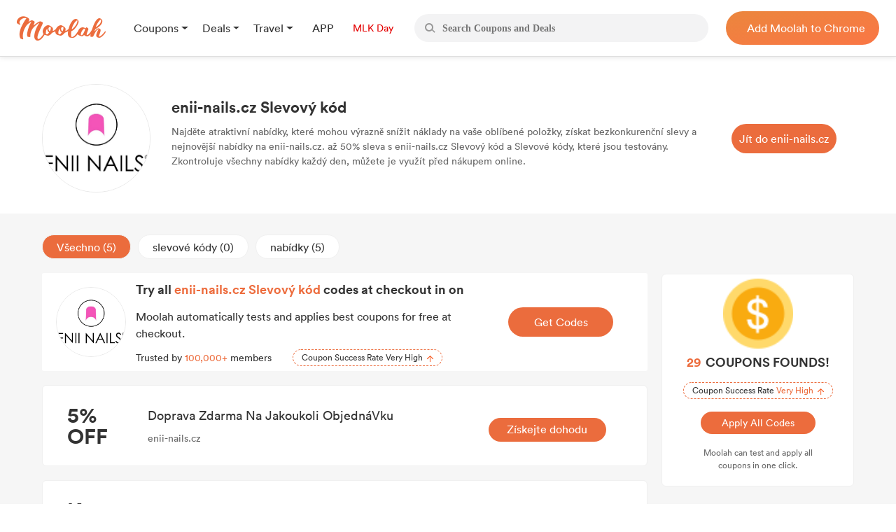

--- FILE ---
content_type: text/html; charset=UTF-8
request_url: https://cz.joinmoolah.com/kupony/enii-nails.cz
body_size: 7428
content:
<script>
    function copyToClipboard(text) {
        let textarea = document.createElement('textarea');
        textarea.value = text;
        document.body.appendChild(textarea);
        textarea.select();
        document.execCommand('copy');
        document.body.removeChild(textarea);
    }
    document.addEventListener('DOMContentLoaded', function () {
        // switch
        const switchButtons = document.querySelectorAll('.dcont-switch-btn');
        switchButtons.forEach(button => {
            button.addEventListener('click', function () {
                switchButtons.forEach(btn => btn.classList.remove('active'));
                this.classList.add('active');
                const stype = this.dataset.stype;  //类型是字符串
                const items = document.querySelectorAll('.dcont-list > .dcont-item');
                items.forEach(item => {
                    item.classList.add('item-hide');
                    if (stype == 1) {
                        item.classList.remove('item-hide');
                    } else if (stype == 2 && item.classList.contains('code')) {
                        item.classList.remove('item-hide');
                    } else if (stype == 3 && item.classList.contains('deal')) {
                        item.classList.remove('item-hide');
                    }
                });
            });
        });
        // copy click
        const clipButton = document.getElementById('copy_btn');
        const textSpan = document.getElementById('btns_code');
        if (textSpan && clipButton) {
            const text = textSpan.innerText;
            clipButton.addEventListener('click', function () {
                copyToClipboard(text);
                clipButton.innerHTML = 'copied';
            });
        }

        // close pop
        const popClose = document.querySelector('.pop-close');
        if (popClose) {
            popClose.addEventListener('click', function () {
                const codePop = document.querySelector('.code-pop');
                codePop.style.display = 'none';
            });
        }


        // header drop
        const headerDrop = document.querySelector('.header-drop');
        const dropList = document.querySelector('.drop-list');
        if (headerDrop && dropList) {
            headerDrop.addEventListener('mouseover', function () {
                console.log("over");
                dropList.style.display = 'block';
            });
            headerDrop.addEventListener('mouseout', function () {
                console.log("out");
                dropList.style.display = 'none';
            });
        }



    });

    document.addEventListener("error", function (e) {
            const elem = e.target;
            if (elem.tagName.toLowerCase() === 'img' && !elem.hasTriedDefaultSrc) {
                elem.hasTriedDefaultSrc = true; //避免加载出错时死循环加载
                // 替换图片源为默认图片
                elem.src = "https://www.joinmoolah.com/subCoupons/images/icon-money.png";
            }
        }, true);
</script>
<!DOCTYPE html>
<html>
  <head>
      <title>enii-nails.cz Slevový kód a Slevové kódy - 50% sleva | 2026</title>
      <meta charset="utf-8">
      <meta name="viewport" content="width=device-width, initial-scale=1.0, maximum-scale=1.0, user-scalable=no">
      <meta name="description" content="Získejte úspory, když nakupujete online s enii-nails.cz Slevový kód a Slevové kódy v Leden 2026.">
      <link href="https://www.joinmoolah.com/subCoupons/images/favicon.ico" rel="icon" />
          <link rel="canonical" href="https://cz.joinmoolah.com" />
      <script src="https://www.joinmoolah.com/js/jquery-3.7.1.min.js"></script>
<link rel="preload" href="https://www.joinmoolah.com/build/754235af.woff2"
      as="font" type="font/woff2" crossorigin="anonymous">
<link rel="preload" href="https://www.joinmoolah.com/build/4554cfac.ttf"
      as="font" type="font/ttf" crossorigin="anonymous">
<link rel="preload" href="https://www.joinmoolah.com/build/7785fa6a.ttf"
      as="font" type="font/ttf" crossorigin="anonymous">
<link rel="preload" href="https://www.joinmoolah.com/build/b8b92424.ttf"
      as="font" type="font/ttf" crossorigin="anonymous">

<style>
    @font-face {
        font-family: myFont1;
        src: url("https://www.joinmoolah.com/build/4a43aeaf.woff2");
    }
    @font-face {
        font-family: myFont2;
        src: url("https://www.joinmoolah.com/build/dbdfd67c.woff2");
    }
    @font-face {
        font-family: myFont3;
        src: url("https://www.joinmoolah.com/build/d4cb666c.woff2");
    }
    @font-face {
        font-family: myFont4;
        src: url("https://www.joinmoolah.com/build/bfa8da72.woff2");
    }
    @font-face {
        font-family: myFont5;
        src: url("https://www.joinmoolah.com/build/754235af.woff2");
    }
    @font-face {
        font-family: "poppins-Regular";
        src: url("https://www.joinmoolah.com/build/4554cfac.ttf");
    }
    @font-face {
        font-family: "poppins-Medium";
        src: url("https://www.joinmoolah.com/build/2f0180fd.ttf");
    }
    @font-face {
        font-family: "poppins-Light";
        src: url("https://www.joinmoolah.com/build/7cb38432.ttf");
    }
    @font-face {
        font-family: "poppins-Bold";
        src: url("https://www.joinmoolah.com/build/b8b92424.ttf");
    }
    @font-face {
        font-family: "poppins-SemiBold";
        src: url("https://www.joinmoolah.com/build/7785fa6a.ttf");
    }
</style>
<link rel="preload" as="style" href="https://www.joinmoolah.com/build/7df9900a.css" /><link rel="preload" as="style" href="https://www.joinmoolah.com/build/8b600cc0.css" /><link rel="preload" as="style" href="https://www.joinmoolah.com/build/c51704d8.css" /><link rel="preload" as="style" href="https://www.joinmoolah.com/build/853307f5.css" /><link rel="modulepreload" href="https://www.joinmoolah.com/build/e4723d54.js" /><link rel="modulepreload" href="https://www.joinmoolah.com/build/b5df1116.js" /><link rel="modulepreload" href="https://www.joinmoolah.com/build/2cd157fb.js" /><link rel="modulepreload" href="https://www.joinmoolah.com/build/22670a8a.js" /><link rel="modulepreload" href="https://www.joinmoolah.com/build/0db4ba48.js" /><link rel="modulepreload" href="https://www.joinmoolah.com/build/51c2affe.js" /><link rel="modulepreload" href="https://www.joinmoolah.com/build/12fb133d.js" /><link rel="stylesheet" href="https://www.joinmoolah.com/build/7df9900a.css" /><link rel="stylesheet" href="https://www.joinmoolah.com/build/8b600cc0.css" /><link rel="stylesheet" href="https://www.joinmoolah.com/build/c51704d8.css" /><link rel="stylesheet" href="https://www.joinmoolah.com/build/853307f5.css" /><script type="module" src="https://www.joinmoolah.com/build/e4723d54.js"></script><script type="module" src="https://www.joinmoolah.com/build/b5df1116.js"></script><script type="module" src="https://www.joinmoolah.com/build/51c2affe.js"></script><script type="module" src="https://www.joinmoolah.com/build/12fb133d.js"></script>          
    <link rel="preload" as="style" href="https://www.joinmoolah.com/build/3dc03f55.css" /><link rel="stylesheet" href="https://www.joinmoolah.com/build/3dc03f55.css" />    <link rel="preload" as="style" href="https://www.joinmoolah.com/build/c402d93d.css" /><link rel="stylesheet" href="https://www.joinmoolah.com/build/c402d93d.css" />      
      <link rel="modulepreload" href="https://www.joinmoolah.com/build/d53e7933.js" /><link rel="modulepreload" href="https://www.joinmoolah.com/build/22670a8a.js" /><link rel="modulepreload" href="https://www.joinmoolah.com/build/4ee18840.js" /><link rel="modulepreload" href="https://www.joinmoolah.com/build/2221a9c3.js" /><link rel="modulepreload" href="https://www.joinmoolah.com/build/0db4ba48.js" /><script type="module" src="https://www.joinmoolah.com/build/d53e7933.js"></script><script type="module" src="https://www.joinmoolah.com/build/2221a9c3.js"></script><script type="module" src="https://www.joinmoolah.com/build/4ee18840.js"></script>        </head>
  <body>
      <div class="body-gotop">
    <button>
        <img class="topOn" src="https://www.joinmoolah.com/www/images/index/topOn.png" alt="returnTop">
        <img class="top" src="https://www.joinmoolah.com/www/images/index/top.png" alt="returnTop">
    </button>
</div>
      <style>
    </style>
<div class="nav">
    <div class="nav-content">
        <div class="nav-left">
            <a href="https://www.joinmoolah.com" class="m-logo" >
                <img src="https://www.joinmoolah.com/www/images/index/moolah-logo.png">
            </a>
                            <a href="https://www.joinmoolah.com">
                    <img src="https://www.joinmoolah.com/www/images/moolah.png" alt="moolah" class="moolah">
                </a>
                <div class="nav-left-menu">
                    <div class="nav-dropdown">
    <div class="dropdown-toggle nav-dropdown-btn">
        <div>
                        Coupons
                    </div>
    </div>
    <ul class="nav-dropdown-menu">
                   <li>
                <a href="https://us.joinmoolah.com" >All Coupons
                    <arrow class="arrow-icon"><img src="https://www.joinmoolah.com/www/images/deals/right.png" alt="right arrow"></arrow>
                </a>

           </li>
                   <li>
                <a href="https://us.joinmoolah.com/amazon-coupon-code/" >Amazon Coupons
                    <arrow class="arrow-icon"><img src="https://www.joinmoolah.com/www/images/deals/right.png" alt="right arrow"></arrow>
                </a>

           </li>
                   <li>
                <a href="https://us.joinmoolah.com/temu-promo-code/" >TEMU Coupons
                    <arrow class="arrow-icon"><img src="https://www.joinmoolah.com/www/images/deals/right.png" alt="right arrow"></arrow>
                </a>

           </li>
                   <li>
                <a href="https://us.joinmoolah.com/walmart-coupon-code/" >Walmart Coupons
                    <arrow class="arrow-icon"><img src="https://www.joinmoolah.com/www/images/deals/right.png" alt="right arrow"></arrow>
                </a>

           </li>
                   <li>
                <a href="https://us.joinmoolah.com/best-buy-promo-code/" >Best Buy Coupons
                    <arrow class="arrow-icon"><img src="https://www.joinmoolah.com/www/images/deals/right.png" alt="right arrow"></arrow>
                </a>

           </li>
                   <li>
                <a href="https://us.joinmoolah.com/kohls-coupons/" >Kohl&#039;s Coupons
                    <arrow class="arrow-icon"><img src="https://www.joinmoolah.com/www/images/deals/right.png" alt="right arrow"></arrow>
                </a>

           </li>
                   <li>
                <a href="https://us.joinmoolah.com/target-coupon/" >Target Coupons
                    <arrow class="arrow-icon"><img src="https://www.joinmoolah.com/www/images/deals/right.png" alt="right arrow"></arrow>
                </a>

           </li>
                   <li>
                <a href="https://us.joinmoolah.com/farfetch-coupons/" >Farfetch Coupons
                    <arrow class="arrow-icon"><img src="https://www.joinmoolah.com/www/images/deals/right.png" alt="right arrow"></arrow>
                </a>

           </li>
                   <li>
                <a href="https://us.joinmoolah.com/aliexpress-coupons/" >AliExpress Coupons
                    <arrow class="arrow-icon"><img src="https://www.joinmoolah.com/www/images/deals/right.png" alt="right arrow"></arrow>
                </a>

           </li>
            </ul>
</div>
                    <div class="nav-dropdown">
    <div class="dropdown-toggle nav-dropdown-btn">
        <div>
                        Deals
                    </div>
    </div>
    <ul class="nav-dropdown-menu">
                   <li>
                <a href="https://www.joinmoolah.com/deals" >All Deals
                    <arrow class="arrow-icon"><img src="https://www.joinmoolah.com/www/images/deals/right.png" alt="right arrow"></arrow>
                </a>

           </li>
                   <li>
                <a href="https://www.joinmoolah.com/deals/fashion" >Fashion
                    <arrow class="arrow-icon"><img src="https://www.joinmoolah.com/www/images/deals/right.png" alt="right arrow"></arrow>
                </a>

           </li>
                   <li>
                <a href="https://www.joinmoolah.com/deals/beauty" >Beauty
                    <arrow class="arrow-icon"><img src="https://www.joinmoolah.com/www/images/deals/right.png" alt="right arrow"></arrow>
                </a>

           </li>
                   <li>
                <a href="https://www.joinmoolah.com/deals/electronic" >Electronics
                    <arrow class="arrow-icon"><img src="https://www.joinmoolah.com/www/images/deals/right.png" alt="right arrow"></arrow>
                </a>

           </li>
                   <li>
                <a href="https://www.joinmoolah.com/deals/home-kitch" >Home &amp; Kitchen
                    <arrow class="arrow-icon"><img src="https://www.joinmoolah.com/www/images/deals/right.png" alt="right arrow"></arrow>
                </a>

           </li>
                   <li>
                <a href="https://www.joinmoolah.com/deals/finance" >Finance
                    <arrow class="arrow-icon"><img src="https://www.joinmoolah.com/www/images/deals/right.png" alt="right arrow"></arrow>
                </a>

           </li>
                   <li>
                <a href="https://www.joinmoolah.com/deals/mom-babies" >Mom &amp; Babies
                    <arrow class="arrow-icon"><img src="https://www.joinmoolah.com/www/images/deals/right.png" alt="right arrow"></arrow>
                </a>

           </li>
                   <li>
                <a href="https://www.joinmoolah.com/deals/health-care" >Health Care
                    <arrow class="arrow-icon"><img src="https://www.joinmoolah.com/www/images/deals/right.png" alt="right arrow"></arrow>
                </a>

           </li>
                   <li>
                <a href="https://www.joinmoolah.com/deals/travel" >Travel
                    <arrow class="arrow-icon"><img src="https://www.joinmoolah.com/www/images/deals/right.png" alt="right arrow"></arrow>
                </a>

           </li>
                   <li>
                <a href="https://www.joinmoolah.com/deals/others" >Others
                    <arrow class="arrow-icon"><img src="https://www.joinmoolah.com/www/images/deals/right.png" alt="right arrow"></arrow>
                </a>

           </li>
            </ul>
</div>
                    <div class="nav-dropdown">
    <div class="dropdown-toggle nav-dropdown-btn">
        <div>
                        Travel
                    </div>
    </div>
    <ul class="nav-dropdown-menu">
                   <li>
                <a href="https://www.joinmoolah.com/track?url=expedia.com&amp;is_web=3&amp;mid=172"  target="_blank" >Expedia
                    <arrow class="arrow-icon"><img src="https://www.joinmoolah.com/www/images/deals/right.png" alt="right arrow"></arrow>
                </a>

           </li>
                   <li>
                <a href="https://www.joinmoolah.com/track?url=hotels.com&amp;is_web=3&amp;mid=0"  target="_blank" >Hotels
                    <arrow class="arrow-icon"><img src="https://www.joinmoolah.com/www/images/deals/right.png" alt="right arrow"></arrow>
                </a>

           </li>
                   <li>
                <a href="https://www.joinmoolah.com/track?url=booking.com&amp;is_web=3&amp;mid=0"  target="_blank" >Booking.com
                    <arrow class="arrow-icon"><img src="https://www.joinmoolah.com/www/images/deals/right.png" alt="right arrow"></arrow>
                </a>

           </li>
                   <li>
                <a href="https://www.joinmoolah.com/track?url=marriott.com&amp;is_web=3&amp;mid=967"  target="_blank" >Marriott
                    <arrow class="arrow-icon"><img src="https://www.joinmoolah.com/www/images/deals/right.png" alt="right arrow"></arrow>
                </a>

           </li>
                   <li>
                <a href="https://www.joinmoolah.com/track?url=tripadvsor.com&amp;is_web=3&amp;mid=3232"  target="_blank" >TripAdvisor
                    <arrow class="arrow-icon"><img src="https://www.joinmoolah.com/www/images/deals/right.png" alt="right arrow"></arrow>
                </a>

           </li>
                   <li>
                <a href="https://www.joinmoolah.com/track?url=hotwire.com&amp;is_web=3&amp;mid=109"  target="_blank" >Hotwire
                    <arrow class="arrow-icon"><img src="https://www.joinmoolah.com/www/images/deals/right.png" alt="right arrow"></arrow>
                </a>

           </li>
                   <li>
                <a href="https://www.joinmoolah.com/track?url=skyscanner.com&amp;is_web=3&amp;mid=3607"  target="_blank" >Skyscanner
                    <arrow class="arrow-icon"><img src="https://www.joinmoolah.com/www/images/deals/right.png" alt="right arrow"></arrow>
                </a>

           </li>
                   <li>
                <a href="https://www.joinmoolah.com/track?url=pagoda.com&amp;is_web=3&amp;mid=3003"  target="_blank" >Agoda
                    <arrow class="arrow-icon"><img src="https://www.joinmoolah.com/www/images/deals/right.png" alt="right arrow"></arrow>
                </a>

           </li>
                   <li>
                <a href="https://www.joinmoolah.com/track?url=emirates.com&amp;is_web=3&amp;mid=793"  target="_blank" >Emirates
                    <arrow class="arrow-icon"><img src="https://www.joinmoolah.com/www/images/deals/right.png" alt="right arrow"></arrow>
                </a>

           </li>
                   <li>
                <a href="https://www.joinmoolah.com/track?url=hopegoo.com&amp;is_web=3&amp;mid=421161"  target="_blank" >HopeGoo
                    <arrow class="arrow-icon"><img src="https://www.joinmoolah.com/www/images/deals/right.png" alt="right arrow"></arrow>
                </a>

           </li>
            </ul>
</div>
                    <div class="nav-dropdown without-dropdown app-page">
    <div class="dropdown-toggle nav-dropdown-btn">
        <div>
                        <a href="https://www.joinmoolah.com/app">APP</a>
                    </div>
    </div>
    <ul class="nav-dropdown-menu">
            </ul>
</div>
                                            <div class="nav-dropdown without-dropdown app-page">
    <div class="dropdown-toggle nav-dropdown-btn">
        <div>
                        <a href="https://www.joinmoolah.com/topic/mlkday">
                                <div class="grouptopic">
                                    MLK Day
                                </div>
                            </a>
                    </div>
    </div>
    <ul class="nav-dropdown-menu">
            </ul>
</div>
                                    </div>
                    </div>
        <div  class="search" id="search-box"  role="search">
            <div class="search_btn">
                <img src="https://www.joinmoolah.com/www/images/index/search.png" alt="search">
            </div>
            <input type="text"  id="inputSearch" autocomplete="off" placeholder="Search Coupons and Deals"/>
            <ul id="search-result" class="search-result"></ul>
        </div>
        
                    
            <div class="nav-right-content">
                                    <div class="nav-right">
    <a href="https://www.joinmoolah.com/?utm_source=moolah&amp;utm_page=coupon_home&amp;utm_block=top&amp;direct=1" target="_blank">
        <span>
                    Add Moolah to Chrome
                </span>
     </a>
</div>
                            </div>
                
        <div class="app-pages" style="display:none">
            <a class="nav-app" href="https://apps.apple.com/app/moolah-automatic-coupons/id1639248589?platform=iphone" class="add-app" target="_blank">
                <img src="https://www.joinmoolah.com/www/images/app/download.png">
                <span>Add to iPhone - It's FREE!</span>
            </a>
        </div>
    </div>
</div>
      <div id="moolah-coupon" class="moolah-container">
    <div class="moolah-content">
        <div class="detail-top">
            <div class="dtop-lt">
                                    <img src="https://cdn.joinmoolah.com/uploads/store/enii-nails.cz.png"
                        alt="" />
                                <div class="dtop-lt-info">
                    <h1 class="dtop-lt-title">
                        enii-nails.cz Slevový kód
                    </h1>
                    <p class="dtop-lt-text">
                        Najděte atraktivní nabídky, které mohou výrazně snížit náklady na vaše oblíbené položky, získat bezkonkurenční slevy a nejnovější nabídky na enii-nails.cz. až 50% sleva s enii-nails.cz Slevový kód a Slevové kódy, které jsou testovány. Zkontroluje všechny nabídky každý den, můžete je využít před nákupem online.
                    </p>
                </div>
            </div>
            <div class="dtop-rt">
                <div class="dtop-rt-btn">
                    <a href="https://www.joinmoolah.com/track?is_web=&amp;url=enii-nails.cz" target="_blank">
                        Jít do enii-nails.cz
                    </a>
                </div>
            </div>
        </div>
    </div>
    <div class="bg-gray">
        <div class="detail-content">
            <div class="dcont-lt">
                <div class="dcont-switch">
                    <div class="dcont-switch-btn active" data-stype="1">
                        Všechno (5)
                    </div>
                    <div class="dcont-switch-btn" data-stype="2">
                        slevové kódy (0)
                    </div>
                    <div class="dcont-switch-btn" data-stype="3">
                        nabídky (5)
                    </div>
                </div>
                <div class="dcont-list">
                    <div class="moolah-top">
                        <div class="mtlogo">
                            <img src="https://cdn.joinmoolah.com/uploads/store/enii-nails.cz.png"
                                alt="" />
                        </div>
                        <div class="mtrt">
                            <div class="mtrt-lt">
                                <div class="mt-rt-title one-line">
                                    Try all
                                    <span>
                                        enii-nails.cz Slevový kód
                                    </span>
                                    codes at checkout in one click.
                                </div>
                                <div class="mtrt-text">Moolah automatically tests and applies best
                                    coupons for free at checkout.
                                </div>
                                <div class="mtrt-bt">
                                    <div class="mtrt-bt-lt">
                                        Trusted by <span>100,000+</span> members
                                    </div>
                                    <div class="mtrt-bt-tips">
                                        <span>Coupon Success Rate Very High</span>
                                        <img class="mtrt-bt-arrow"
                                            src="https://www.joinmoolah.com/subCoupons/images/icon-top-arrow.png"
                                            alt="" />
                                    </div>
                                </div>
                            </div>
                            <div class="mtrt-rt">
                                <a class="mtrt-rt-code"
                                    href="https://www.joinmoolah.com/?channel&utm_source=moolah&utm_page=coupon_store_en&utm_block=fixcoupon&utm_tag1=enii-nails.cz&direct=1"
                                    target="_blank">Get Codes
                                </a>
                            </div>
                        </div>
                    </div>
                                                                        <div class="dcont-item deal">
                                <div class="dcitem-lt">
                                    <div class="dcitem-cash">
                                        <span>5%</span>
                                        <span>OFF</span>
                                    </div>
                                    <div class="dcitem-info">
                                        <p class="dcitem-title">
                                            Doprava Zdarma Na Jakoukoli ObjednáVku
                                        </p>
                                        <span>enii-nails.cz</span>
                                    </div>
                                </div>

                                <div class="dcitem-rt">
                                    <div class="dcitem-deal">
                                        <a href="https://www.joinmoolah.com/track?is_web=&amp;url=enii-nails.cz" onclick='window.open("/kupony/enii-nails.cz?cid=7678")'>
                                        <span>
                                            Získejte dohodu
                                        </span>
                                        </a>
                                    </div>
                                </div>
                            </div>
                                                                                                <div class="dcont-item deal">
                                <div class="dcitem-lt">
                                    <div class="dcitem-cash">
                                        <span>Kč100</span>
                                        <span>OFF</span>
                                    </div>
                                    <div class="dcitem-info">
                                        <p class="dcitem-title">
                                            Chcete ZíSkat​ Slevu 100 Kč Na První NáKup
                                        </p>
                                        <span>enii-nails.cz</span>
                                    </div>
                                </div>

                                <div class="dcitem-rt">
                                    <div class="dcitem-deal">
                                        <a href="https://www.joinmoolah.com/track?is_web=&amp;url=enii-nails.cz" onclick='window.open("/kupony/enii-nails.cz?cid=7677")'>
                                        <span>
                                            Získejte dohodu
                                        </span>
                                        </a>
                                    </div>
                                </div>
                            </div>
                                                                                                <div class="dcont-item deal">
                                <div class="dcitem-lt">
                                    <div class="dcitem-cash">
                                        <span>50%</span>
                                        <span>OFF</span>
                                    </div>
                                    <div class="dcitem-info">
                                        <p class="dcitem-title">
                                            ZíSkat 50% Slevu Na Barevné Uv Led Gely U ObchodníKa Enii Nails
                                        </p>
                                        <span>enii-nails.cz</span>
                                    </div>
                                </div>

                                <div class="dcitem-rt">
                                    <div class="dcitem-deal">
                                        <a href="https://www.joinmoolah.com/track?is_web=&amp;url=enii-nails.cz" onclick='window.open("/kupony/enii-nails.cz?cid=7676")'>
                                        <span>
                                            Získejte dohodu
                                        </span>
                                        </a>
                                    </div>
                                </div>
                            </div>
                                                                                                <div class="dcont-item deal">
                                <div class="dcitem-lt">
                                    <div class="dcitem-cash">
                                        <span>38%</span>
                                        <span>OFF</span>
                                    </div>
                                    <div class="dcitem-info">
                                        <p class="dcitem-title">
                                            šEtřIt Až 38% PeníZe Na Uv Led Gely U ObchodníKa Enii Nails
                                        </p>
                                        <span>enii-nails.cz</span>
                                    </div>
                                </div>

                                <div class="dcitem-rt">
                                    <div class="dcitem-deal">
                                        <a href="https://www.joinmoolah.com/track?is_web=&amp;url=enii-nails.cz" onclick='window.open("/kupony/enii-nails.cz?cid=7675")'>
                                        <span>
                                            Získejte dohodu
                                        </span>
                                        </a>
                                    </div>
                                </div>
                            </div>
                                                                                                <div class="dcont-item deal">
                                <div class="dcitem-lt">
                                    <div class="dcitem-cash">
                                        <span>15%</span>
                                        <span>OFF</span>
                                    </div>
                                    <div class="dcitem-info">
                                        <p class="dcitem-title">
                                            ZíSkat 15% Slevu Na Rocklac 5 Ml U ObchodníKa Enii Nails
                                        </p>
                                        <span>enii-nails.cz</span>
                                    </div>
                                </div>

                                <div class="dcitem-rt">
                                    <div class="dcitem-deal">
                                        <a href="https://www.joinmoolah.com/track?is_web=&amp;url=enii-nails.cz" onclick='window.open("/kupony/enii-nails.cz?cid=7674")'>
                                        <span>
                                            Získejte dohodu
                                        </span>
                                        </a>
                                    </div>
                                </div>
                            </div>
                                                            </div>

                
                                    <div class="dcont-title">
                        platnost vypršela enii-nails.cz slevové kódy
                    </div>
                    <div class="dcont-exps">
                                                                                    <div class="dcont-item code">
                                    <div class="dcitem-lt">
                                        <div class="dcitem-cash">
                                            <span>23%</span>
                                            <span>OFF</span>
                                        </div>
                                        <div class="dcitem-info">
                                            <p class="dcitem-title">
                                                Black Friday Deal 23% Slevový Kód
                                            </p>
                                            <span>enii-nails.cz</span>
                                        </div>
                                    </div>

                                    <div class="dcitem-rt">
                                        <div class="dcitem-code">
                                            <span class="dcitem-code-text">
                                                black23
                                            </span>
                                            <div class="dcitem-code-btn">'
                                                <a href="https://www.joinmoolah.com/track?is_web=&amp;url=enii-nails.cz" onclick='window.open("/kupony/enii-nails.cz?cid=14062468")'>
                                                    <span>
                                                        Získat kód
                                                    </span>
                                                </a>
                                            </div>
                                        </div>
                                    </div>
                                </div>
                                                                        </div>
                
                <div class="dcont-title">
                    Často kladené otázky o
                </div>
                <div class="dcont-infos">
                    <div>
                        <b>
                            Jak uplatnit enii-nails.cz Slevový kód?
                        </b>
                    </div>
                    <br>
                    <div>
                        Můžete přejít na platební stránku přímo z nákupního košíku, zadat enii-nails.cz Slevový kód do pole pro uplatnění a poté zvolit vhodnou platební metodu pro platbu Slevový kupón v [MERCHANTDOMAIN].
                    </div>
                    <br>
                </div>
            </div>
            <div class="dcont-rt">
                
                <div class="moolah-rt">
                    <div class="mrlogo">
                        <img src="https://cdn.joinmoolah.com/uploads/store/enii-nails.cz.png>"
                            alt="" />
                    </div>
                    <div class="mr-title">
                        <span>29</span>COUPONS FOUNDS!
                    </div>
                    <div class="mr-tips">
                        <span>Coupon Success Rate <span>Very High</span></span>
                        <img class="mtrt-bt-arrow" src="https://www.joinmoolah.com/subCoupons/images/icon-top-arrow.png"
                            alt="" />
                    </div>
                    <a class="mr-link"
                        href="https://www.joinmoolah.com/?channel&utm_source=moolah&utm_page=coupon_store_en&utm_block=fixcoupon&utm_tag1=enii-nails.cz&direct=1"
                        target="_blank">
                        Apply All Codes
                    </a>
                    <div class="mr-text">
                        Moolah can test and apply all<br />
                        coupons in one click.
                    </div>
                </div>
                
                <div class="dcont-tips">
                    <p class="dcont-rt-title">
                        enii-nails.cz op sociale media
                    </p>
                    <span>
                        enii-nails.cz heeft bijna alle sociale-mediaplatforms gedekt, zoals TikTok, Instagram, Twitter, Facebook, Twitter, YouTube, Instagram, Pinterest en Snapchat. Wat u moet doen, is zich abonneren op enii-nails.cz op die platforms. U ontvangt de nieuwste en populairste promotie-informatie en ontvangt de huidige geldige enii-nails.cz Slevový kód. U kunt ook interessante artikelen over enii-nails.cz lezen via hun sociale media-accounts.
                    </span>
                </div>
                <div class="dcont-cashs">
                    <div class="dcont-cash">
                        <span>
                            Celkem nabídek
                        </span>
                        <b>
                            5
                        </b>
                    </div>
                    <div class="dcont-cash">
                        <span>
                            slevové kódy
                        </span>
                        <b>
                            0
                        </b>
                    </div>
                    <div class="dcont-cash">
                        <span>
                            nabídky
                        </span>
                        <b>
                            5
                        </b>
                    </div>
                    <div class="dcont-cash">
                        <span>
                            nejlepší sleva
                        </span>
                        <b>
                            50%
                        </b>
                    </div>
                </div>
                <div class="dcont-coupons">
                    <p class="dcont-rt-title">
                        Dnešní nejlepší enii-nails.cz propagační kód
                    </p>
                                            <div class="dcont-coupon">
                            <span>
                                Doprava Zdarma Na Jakoukoli ObjednáVku
                            </span>
                        </div>
                                    </div>
                <div class="dcont-stores">
                    <p class="dcont-rt-title">
                        Nejlepší obchody
                    </p>
                    <div class="dcont-store">
                                                    <a href="/kupony/merrell.com">
                                Merrell
                            </a>
                                                    <a href="/kupony/maisonsdumonde.com">
                                Maisons du Monde
                            </a>
                                                    <a href="/kupony/patpat.com">
                                PatPat
                            </a>
                                                    <a href="/kupony/cocoandeve.com">
                                Coco And Eve
                            </a>
                                                    <a href="/kupony/vans.com">
                                Vans
                            </a>
                                                    <a href="/kupony/anker.com">
                                Anker
                            </a>
                                                    <a href="/kupony/noracora.com">
                                noracora
                            </a>
                                                    <a href="/kupony/jbl.com">
                                JBL
                            </a>
                                                    <a href="/kupony/notino.pt">
                                NOTINO.pt
                            </a>
                                                    <a href="/kupony/thedoublef.com">
                                thedoublef
                            </a>
                                                    <a href="/kupony/nixon.com">
                                Nixon
                            </a>
                                                    <a href="/kupony/gympluscoffee.com">
                                Gym+Coffee
                            </a>
                                            </div>
                </div>
                <div class="dcont-stores">
                    <p class="dcont-rt-title">
                        Související obchody
                    </p>
                    <div class="dcont-store">
                                                    <a href="/kupony/zavamed.com">
                                zavamed.com
                            </a>
                                                    <a href="/kupony/yamamay.com">
                                yamamay.com
                            </a>
                                                    <a href="/kupony/wiggle.com">
                                wiggle.com
                            </a>
                                                    <a href="/kupony/vrbo.com">
                                vrbo.com
                            </a>
                                                    <a href="/kupony/vidaxl.ie">
                                vidaxl.ie
                            </a>
                                                    <a href="/kupony/vidaxl.cz">
                                vidaxl.cz
                            </a>
                                                    <a href="/kupony/vans.com">
                                vans.com
                            </a>
                                                    <a href="/kupony/udemy.com">
                                udemy.com
                            </a>
                                                    <a href="/kupony/tomtop.com">
                                tomtop.com
                            </a>
                                                    <a href="/kupony/tiqets.com">
                                tiqets.com
                            </a>
                                                    <a href="/kupony/timberland.de">
                                timberland.de
                            </a>
                                                    <a href="/kupony/timberland.com">
                                timberland.com
                            </a>
                                            </div>

                </div>
            </div>
        </div>
    </div>
</div>
      
                <link rel="preload" as="style" href="https://www.joinmoolah.com/build/320869fa.css" /><link rel="stylesheet" href="https://www.joinmoolah.com/build/320869fa.css" />          <link rel="preload" as="style" href="https://www.joinmoolah.com/build/11122983.css" /><link rel="stylesheet" href="https://www.joinmoolah.com/build/11122983.css" />          
          <footer>
    <div class="nav-footer">
        <div class="footer-value-box ">
            <div class="footer-value-left">
              <div class="footer-value-left-moolah">
                <a href="https://www.joinmoolah.com" style="display:inline-block">
                    <img src="https://www.joinmoolah.com/images/moolah.png">
                </a>
              </div>
              <div class="footer-value-left-Save">
                <a href="#"><span>Save with just 1 click!</span></a>
              </div>
              <div class="footer-value-left-linkimg-mail">
                <a href="mailto:service@joinmoolah.com"><img src="https://www.joinmoolah.com/images/email.png"></a>
                <a href="https://www.instagram.com/join.moolah/" target="_blank"><img src="https://www.joinmoolah.com/images/ins-footer.png"></a>
                <a href="https://twitter.com/Join_Moolah/" target="_blank"><img src="https://www.joinmoolah.com/images/twitter-footer.png"></a>
                <a href="https://www.facebook.com/join.moolah.official" target="_blank"><img src="https://www.joinmoolah.com/images/facebook-footer.png"></a>
              </div>
              <div class="footer-value-left-fuwu">
                <a href="/about-us">About Us</a>
                                <a href="/contact-us">Contact Us</a>
                <a href="https://www.joinmoolah.com/privacy-policy" target="_blank">Privacy Policy</a>
                <a href="/terms-conditions" target="_blank">Terms &amp; Conditions</a>
              </div>

            </div>

            <div class="center-line"></div>

            <div class="footer-value-right">
              <div class="footer-value-center-text">
                  <span>Install Moolah now, and start to save today!</span>
              </div>
              <div class="footer-value-right-pic">
                <div class="footer-value-right-pic-googleBig">
                  <img src="https://www.joinmoolah.com/images/footer_icon/google.png">
                </div>
                <div class="footer-value-right-button">
                                        <a href="https://www.joinmoolah.com/?channel&utm_source=moolah&utm_page=coupons_home_br&utm_block=bottom&direct=1" target="_blank">
                        <span>Add Moolah to Chrome</span>
                    </a>
                                    </div>
              </div>
            </div>
        </div>
        <div class="footer-box">
        <div class=" footer-value-text" >
            <span>Disclosure: We may earn a commission when you use one of our conpons/links to make a purchase.</span>
        </div>
        <div class="footer-value-left-fuwu-bottom">
          <a href="https://www.joinmoolah.com/about-us">About Us</a>
          <span>|</span>
                    <a href="https://www.joinmoolah.com/contact-us">Contact Us</a>
          <span>|</span>
          <a href="https://www.joinmoolah.com/privacy-policy" target="_blank">Privacy Policy</a>
          <span>|</span>
          <a href="https://www.joinmoolah.com/terms-conditions">Terms &amp; Conditions</a>
          <div class="dropdown bt-menu dropup">
                <button
                    class="btn btn-outline-secondary dropdown-toggle bt-menu-btn"
                    type="button"
                    id="bmicalc-dropdown-menu"
                    data-bs-toggle="dropdown"
                    aria-expanded="false"
                >
                                            Brasil
                                    </button>
                <ul
                    class="dropdown-menu bmicalc-header-menu"
                    aria-labelledby="bmicalc-dropdown-menu"
                >
                    <li>
                        <a class="dropdown-item" href="https://us.joinmoolah.com">United States</a>
                    </li>
                    <li>
                        <a class="dropdown-item" href="https://de.joinmoolah.com">Deutschland</a>
                    </li>
                    <li>
                        <a class="dropdown-item" href="https://fr.joinmoolah.com">La France</a>
                    </li>
                    <li>
                        <a class="dropdown-item" href="https://uk.joinmoolah.com">United Kingdom</a>
                    </li>
                    <li>
                        <a class="dropdown-item" href="https://jp.joinmoolah.com">日本</a>
                    </li>
                    <li>
                        <a class="dropdown-item" href="https://au.joinmoolah.com">Australia</a>
                    </li>
                    <li>
                        <a class="dropdown-item" href="https://nl.joinmoolah.com">Nederland</a>
                    </li>
                    <li>
                        <a class="dropdown-item" href="https://br.joinmoolah.com">Brasil</a>
                    </li>
                    <li>
                        <a class="dropdown-item" href="https://ca.joinmoolah.com">Canada</a>
                    </li>
                    <li>
                        <a class="dropdown-item" href="https://pl.joinmoolah.com">Polska</a>
                    </li>
                    <li>
                        <a class="dropdown-item" href="https://es.joinmoolah.com">España</a>
                    </li>
                    <li>
                        <a class="dropdown-item" href="https://it.joinmoolah.com">Italia</a>
                    </li>
                    <li>
                        <a class="dropdown-item" href="https://ru.joinmoolah.com">Россия</a>
                    </li>
                    <li>
                        <a class="dropdown-item" href="https://kr.joinmoolah.com">한국</a>
                    </li>
                    <li>
                        <a class="dropdown-item" href="https://cz.joinmoolah.com">Česká republika</a>
                    </li>
                    <li>
                        <a class="dropdown-item" href="https://ae.joinmoolah.com">United Arab Emirates</a>
                    </li>
                    <li>
                        <a class="dropdown-item" href="https://dk.joinmoolah.com">Danmark</a>
                    </li>
                    <li>
                        <a class="dropdown-item" href="https://fi.joinmoolah.com">Suomi</a>
                    </li>
                    <li>
                        <a class="dropdown-item" href="https://no.joinmoolah.com">Norge</a>
                    </li>
                    <li>
                        <a class="dropdown-item" href="https://pt.joinmoolah.com">Portugal</a>
                    </li>
                    <li>
                        <a class="dropdown-item" href="https://ro.joinmoolah.com">România</a>
                    </li>
                    <li>
                        <a class="dropdown-item" href="https://se.joinmoolah.com">Sverige</a>
                    </li>
                    <li>
                        <a class="dropdown-item" href="https://si.joinmoolah.com">Republika Slovenija</a>
                    </li>
                    <li>
                        <a class="dropdown-item" href="https://th.joinmoolah.com">ประเทศไทย</a>
                    </li>
                    <li>
                        <a class="dropdown-item" href="https://vn.joinmoolah.com">Việt Nam</a>
                    </li>
                    <li>
                        <a class="dropdown-item" href="https://hu.joinmoolah.com">Magyarország</a>
                    </li>
                    <li>
                        <a class="dropdown-item" href="https://id.joinmoolah.com">Indonesia</a>
                    </li>
                    <li>
                        <a class="dropdown-item" href="https://gr.joinmoolah.com">Ελλάδα</a>
                    </li>
                </ul>
            </div>
        </div>
        </div>
    </div>
</footer>


<script>
    const btn = document.querySelector("button.bt-menu-btn");
    const ul = document.querySelector("ul.dropdown-menu");
    let isOpen = false;
    btn.addEventListener('click', function (event) {
        event.stopPropagation();
        toggleMenu();
    });
    ul.addEventListener('click', function (event) {
        event.stopPropagation();
    });
    document.addEventListener('click', function () {
        if (isOpen) {
            hideMenu();
        }
    });
    function toggleMenu() {
        if (isOpen) {
            hideMenu();
        } else {
            showMenu();
        }
    }
    // 显示菜单
    function showMenu() {
        btn.classList.add("show");
        ul.classList.add("show");
        ul.style = "position: absolute; inset: auto auto 0px 0px; margin: 0px; transform: translate(0px, -36px);";
        isOpen = true;
    }
    // 隐藏菜单
    function hideMenu() {
        btn.classList.remove("show");
        ul.classList.remove("show");
        ul.style = "";
        isOpen = false;
    }
    document.addEventListener("DOMContentLoaded", function () {
        let currentDomain = window.location.hostname;
        let country = currentDomain.split('.')[0]; //pl us
        let dropdownMenu = document.querySelector('.dropdown-menu');
        let menuItems = dropdownMenu.querySelectorAll('.dropdown-item');
        let selectedMenuItem = null;
        // 遍历菜单项，找到包含当前国家代码的项
        menuItems.forEach(function (item) {
            let href = item.getAttribute('href');
            if (href && href.indexOf(country) !== -1) {
                selectedMenuItem = item.parentElement;
            }
        });
        // 添加选中状态的类名或直接修改样式
        if (selectedMenuItem) {
            selectedMenuItem.classList.add('current-country');
        }
        document.querySelector(".btn-outline-secondary").textContent = selectedMenuItem.textContent;
    })
</script>        </body>
</html>
